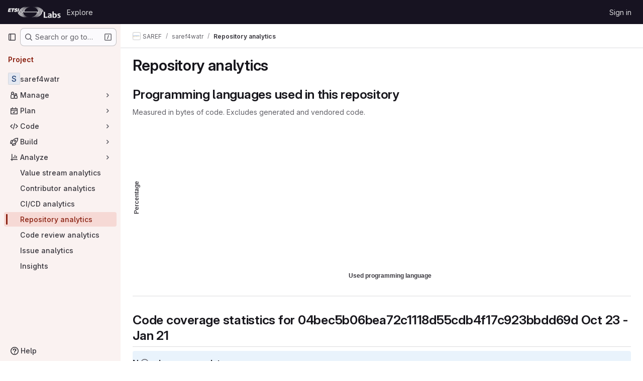

--- FILE ---
content_type: text/css; charset=utf-8
request_url: https://labs.etsi.org/rep/assets/page_bundles/graph_charts-f2379d0e930e3b6477c91d209135c544d1c03806a3f0b8873b75f3c6e3c15bb1.css
body_size: 161
content:
@keyframes blinking-dot{0%{opacity:1}25%{opacity:.4}75%{opacity:.4}100%{opacity:1}}.repo-charts .commit-stats li{font-size:16px}.repo-charts .tree-ref-header{margin-bottom:20px}.repo-charts .tree-ref-header h4{margin:0;line-height:36px}
